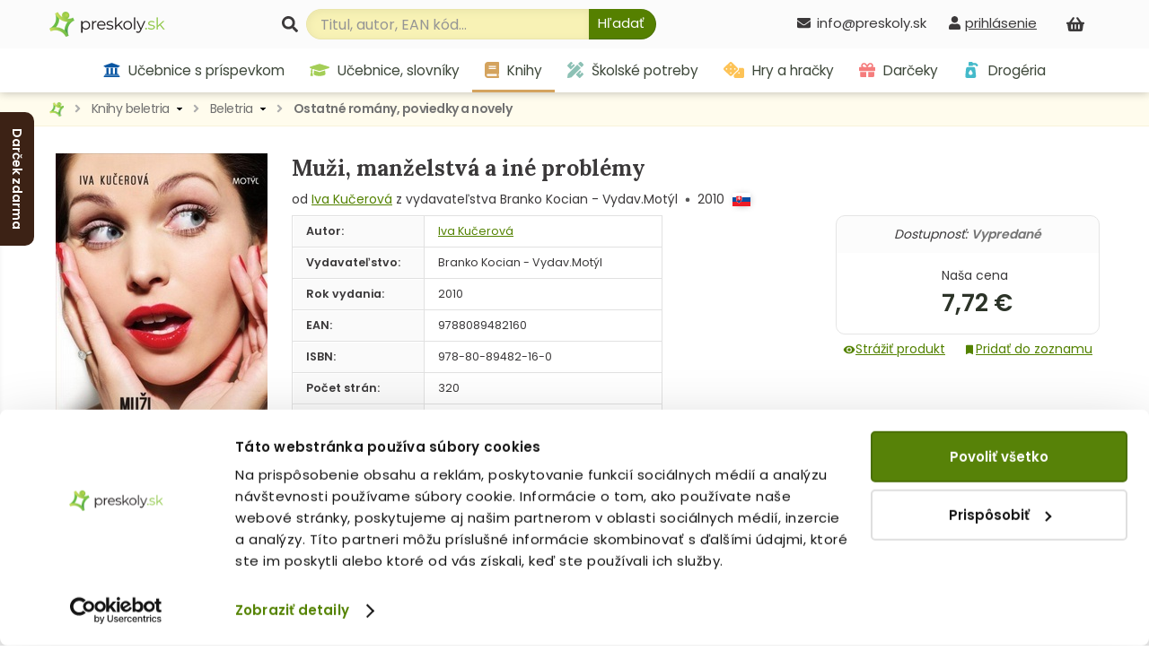

--- FILE ---
content_type: text/html; charset=utf-8
request_url: https://www.preskoly.sk/p/80314-muzi-manzelstva-a-ine-problemy/
body_size: 22262
content:
<!DOCTYPE html>
<html lang="sk">
	<head>
		<!-- Google Tag Manager - MB -->
		<script>(function(w,d,s,l,i){w[l]=w[l]||[];w[l].push({'gtm.start':
		new Date().getTime(),event:'gtm.js'});var f=d.getElementsByTagName(s)[0],
		j=d.createElement(s),dl=l!='dataLayer'?'&l='+l:'';j.async=true;j.src=
		'https://sgtm.preskoly.sk/preskolytm.js?id='+i+dl;f.parentNode.insertBefore(j,f);
		})(window,document,'script','dataLayer','GTM-T683R85');</script>
		<!-- End Google Tag Manager -->
		<script>
			window.dataLayer = window.dataLayer || [];
			window.dataLayer.push({ page: null });
			window.dataLayer.push({
				event: 'data_ready',
				user_data: {					
				},
				page: {
					page_type: 'homepage',
					page_language: 'SK',
					page_country: 'SK'
				},
			});
						
			function gtag() { dataLayer.push(arguments); }
			gtag('js', new Date());
		</script>
		<!-- Ecomail starts -->
		<script type="text/javascript">
			;(function(p,l,o,w,i,n,g){if(!p[i]){p.GlobalSnowplowNamespace=p.GlobalSnowplowNamespace||[];p.GlobalSnowplowNamespace.push(i);p[i]=function(){(p[i].q=p[i].q||[]).push(arguments)};p[i].q=p[i].q||[];n=l.createElement(o);g=l.getElementsByTagName(o)[0];n.async=1;n.src=w;g.parentNode.insertBefore(n,g)}}(window,document,"script","//d70shl7vidtft.cloudfront.net/ecmtr-2.4.2.js","ecotrack"));
			window.ecotrack('newTracker', 'cf', 'd2dpiwfhf3tz0r.cloudfront.net', { 
				/* Initialise a tracker */  
				appId: 'preskoly'
			});
			window.ecotrack('setUserIdFromLocation', 'ecmid');
			window.ecotrack('trackPageView');
		</script>
		<!-- Ecomail stops -->
		<link rel="dns-prefetch preconnect" href="https://cdn.luigisbox.tech">
		<link rel="preconnect" href="https://api.luigisbox.tech">
		<script async data-luigisbox-tracker-id="13232-14980" src="/javascript/preskoly.js"></script>
		<title>Muži, manželstvá a iné problémy (Iva Kučerová) - kniha | preskoly.sk</title>
		<meta http-equiv="Content-Type" content="text/html; charset=utf-8" />
		<meta name="viewport" content="width=device-width, initial-scale=1.0" />
		<meta name="facebook-domain-verification" content="tmbq3s4egiz3ls06e13oqlhvm91irp" />
		<meta name="google-site-verification" content="AJY5r490hTrQnjILf0VXyU_R4ZaOVWVnmfL6lwMj6uI" />
		<meta name="google-site-verification" content="MB5JO3QAyujNo-OQSn3bmzR8nfu7CdL3jOwWXxo7YNE" />
		<meta name="google-site-verification" content="7cbk8Ns-zOlJfEHWMpWAc2XjxPn4ZIrBuZS3J8Bwym4" />
		<meta name="author" content="Preskoly.sk" />
		<meta name="keywords" lang="sk" content="kniha, knihy, kníhkupectvo, knihkupectvo, Muži, manželstvá a iné problémy, Iva Kučerová, 9788089482160, preskoly.sk" />
		<meta name="description" content="Kniha Muži, manželstvá a iné problémy (Iva Kučerová) – rýchle dodanie knižky a nízku cenu so zľavou nájdete na preskoly.sk. Neváhajte a inšpirujte sa množstvom kníh v najobľúbenejšom internetovom kníhkupectve na Slovensku." />
		<meta name="robots" content="index, follow" />
		<meta property="fb:app_id" content="117428341676233" />
		<meta property="og:description" content="Je muž, ktorému chcete povedať svoje „áno“, naozaj ten pravý?A stačí vôbec láska na to, aby sme boli v manželstve šťastné?Klára má za sebou... (Bežná cena knihy 9,90 €, iba na PreSkoly.sk zľava 22%)" />
		<meta property="og:site_name" content="Preskoly.sk"/>
		<meta property="og:title" content="Muži, manželstvá a iné problémy (Iva Kučerová)" />
		<meta property="og:url" content="https://www.preskoly.sk/p/80314-muzi-manzelstva-a-ine-problemy/" />
		<meta property="og:image" content="https://www.preskoly.sk/upload/stuff/resized/65236_250-0.jpg" />
		<script type="application/ld+json">{"@context":"https:\/\/schema.org","@id":"#record","@type":"Book","name":"Mu\u017ei, man\u017eelstv\u00e1 a in\u00e9 probl\u00e9my","description":"Je mu\u017e, ktor\u00e9mu chcete poveda\u0165 svoje \u201e\u00e1no\u201c, naozaj ten prav\u00fd?A sta\u010d\u00ed v\u00f4bec l\u00e1ska na to, aby sme boli v man\u017eelstve \u0161\u0165astn\u00e9?Kl\u00e1ra m\u00e1 za sebou z\u00e1snuby a pred sebou istotu l\u00e1sky v man\u017eelskom pr\u00edstave.Jej dni nap\u013a\u0148a sn\u00edvanie o dokonalej svadbe a...","url":"https:\/\/www.preskoly.sk\/p\/80314-muzi-manzelstva-a-ine-problemy\/","image":"https:\/\/www.preskoly.sk\/upload\/stuff\/resized\/65236_600-600.jpg","thumbnailUrl":"https:\/\/www.preskoly.sk\/upload\/stuff\/resized\/65236_78-100-true.jpg","additionalType":"Product","bookFormat":"http:\/\/schema.org\/Hardcover","isbn":"978-80-89482-16-0","numberOfPages":320,"publisher":{"@type":"Organization","name":"Branko Kocian - Vydav.Mot\u00fdl"},"author":[{"@type":"Person","name":"Iva Ku\u010derov\u00e1"}],"copyrightYear":2010,"offers":{"@type":"Offer","availability":"https:\/\/schema.org\/SoldOut","price":"7.72","priceCurrency":"EUR","itemCondition":"https:\/\/schema.org\/NewCondition","offeredBy":{"@type":"Organization","url":"https:\/\/www.preskoly.sk","name":"preskoly.sk","image":"https:\/\/www.preskoly.sk\/img\/design\/logo0000.png","logo":"https:\/\/www.preskoly.sk\/img\/design\/logo0000.png","email":"info(at)preskoly.sk","taxID":"1020183142","vatID":"SK1020183142","address":{"@type":"PostalAddress","addressLocality":"Bratislava, Slovakia","postalCode":"83104","streetAddress":"Vajnorsk\u00e1 136\/A"},"contactPoint":[{"@type":"ContactPoint","telephone":"+421-2-446-337-62","contactType":"customer service","areaServed":"SK"},{"@type":"ContactPoint","telephone":"+421-948-065-650","contactType":"customer service","areaServed":"SK"}]}}}</script>
		<meta property="og:type" content="book" />
			<link rel="stylesheet" type="text/css" href="/javascript/jquery/jquery.jcarousel.skin.css?v=1554288748" />		<link rel="dns-prefetch" href="https://fonts.googleapis.com">
		<link rel="preconnect" href="https://fonts.gstatic.com" crossorigin="anonymous">
		<script>
			WebFontConfig = {
				google: {
					families: ['Lora:400,700', 'Poppins:400,600&display=swap']
				}
			};

			(function(d) {
				var wf = d.createElement('script'), s = d.scripts[0];
				wf.src = '/js/webfontloader.js';
				wf.async = true;
				s.parentNode.insertBefore(wf, s);
			})(document);
		</script>
		<link rel="stylesheet" type="text/css" href="/css_index.css?v=1759998184" />		<link rel="stylesheet" type="text/css" href="/javascript/jquery/css/all.css?v=1585428914" />
		<link rel="shortcut icon" href="/favicon.ico" type="image/x-icon" />
		<link rel="apple-touch-icon" sizes="180x180" href="/apple-touch-icon.png">
		<link rel="icon" type="image/png" sizes="32x32" href="/favicon-32x32.png">
		<link rel="icon" type="image/png" sizes="16x16" href="/favicon-16x16.png">
		<link rel="manifest" href="/site.webmanifest">
		<script type="text/javascript" src="/javascript/funkcie.js?v=1727096268"></script>
		<script type="text/javascript" src="/javascript/jquery/jquery-1.4.2.pack.js"></script>
		<script type="text/javascript" src="/javascript/jquery/ui.core.min.js"></script>
		<script type="text/javascript" src="/javascript/jquery/fancybox/jquery.fancybox-1.3.1.pack.js?v=1585485167"></script>
		<script type="text/javascript">
			var ajax_cat_parents = [1483, 2179, 2188];
			var ajax_cat_id = 2188;
			/* <![CDATA[ */
			var absolutCesta = '/';
			$(function() {
				$('#img a, .produkt-nahlad a.gal, .a_fancy').fancybox({'type':'image', 'transitionIn':'none', 'transitionOut':'none', 'titlePosition':'inside'});
			});
			/* ]]> */
		</script>		<link rel="stylesheet" type="text/css" href="/css_responsive.css?v=1763463918" />
				<script type="application/ld+json">{"@context":"http:\/\/schema.org","@type":"BreadcrumbList","itemListElement":[{"@type":"ListItem","position":1,"item":{"@id":"https:\/\/www.preskoly.sk","name":"PreSkoly.sk - internetov\u00e9 kn\u00edhkupectvo"}},{"@type":"ListItem","position":2,"item":{"@id":"https:\/\/www.preskoly.sk\/k\/knihy-beletria\/","name":"Knihy beletria"}},{"@type":"ListItem","position":3,"item":{"@id":"https:\/\/www.preskoly.sk\/k\/knihy-beletria\/beletria\/","name":"Beletria"}},{"@type":"ListItem","position":4,"item":{"@id":"https:\/\/www.preskoly.sk\/k\/knihy-beletria\/beletria\/ostatne-romany-poviedky-a-novely\/","name":"Ostatn\u00e9 rom\u00e1ny, poviedky a novely"}},{"@type":"ListItem","position":5,"item":{"@id":"https:\/\/www.preskoly.sk\/p\/80314-muzi-manzelstva-a-ine-problemy\/","name":"Mu\u017ei, man\u017eelstv\u00e1 a in\u00e9 probl\u00e9my"}}]}</script>
<link rel="canonical" href="https://www.preskoly.sk/p/80314-muzi-manzelstva-a-ine-problemy/" />
		<script type="text/javascript">
		if (typeof gtag === "function") {
			gtag();
		}
		</script>
			<link rel="stylesheet" type="text/css" href="/javascript/perfect-scrollbar/css/perfect-scrollbar.css?v=1584560289" />
		<link rel="dns-prefetch" href="//live.luigisbox.com">
		<script src="https://cdn.luigisbox.tech/autocomplete.js" defer data-cookieconsent="ignore"></script>
	</head>
	<body class="" id="departm_1483">			<div class="banner-left-slider bls_first">
				<div class="banner-content">
					<a href="https://www.preskoly.sk/k/drogeria/pracie-prostriedky/perfure/" title="Darček zdarma"><img src="/upload/bannery/1173.jpg" width="250" height="400" alt="Darček zdarma" loading="lazy" decoding="async" /></a>				</div>
				<div class="banner-tab"  style="background-color: #3c2215">Darček zdarma</div>
			</div>		<!-- Google Tag Manager (noscript) - MB -->
		<noscript><iframe src="https://sgtm.preskoly.sk/ns.html?id=GTM-T683R85" height="0" width="0" style="display:none;visibility:hidden"></iframe></noscript>
		<!-- End Google Tag Manager (noscript) -->
		<div id="helpbox"></div>
		<div id="topbar">
			<div class="bgshadow">
				<div class="wrapper">
					<a href="/" title="Späť na úvodnú stránku" id="logo"><img src="/img/preskoly-logo.png" alt="preskoly.sk" width="129" height="28" />					</a>
										<div id="vyhladavanie">
						<form action="/vyhladavanie/" method="get" id="searchForm" onsubmit="$('input#searchBox').focus();">
							<label for="searchBox"><svg aria-hidden="true" focusable="false" role="img" xmlns="http://www.w3.org/2000/svg" viewBox="0 0 512 512"><path fill="currentColor" d="M505 442.7L405.3 343c-4.5-4.5-10.6-7-17-7H372c27.6-35.3 44-79.7 44-128C416 93.1 322.9 0 208 0S0 93.1 0 208s93.1 208 208 208c48.3 0 92.7-16.4 128-44v16.3c0 6.4 2.5 12.5 7 17l99.7 99.7c9.4 9.4 24.6 9.4 33.9 0l28.3-28.3c9.4-9.4 9.4-24.6.1-34zM208 336c-70.7 0-128-57.2-128-128 0-70.7 57.2-128 128-128 70.7 0 128 57.2 128 128 0 70.7-57.2 128-128 128z"/></svg></label> 							<input type="text" id="searchBox" class="textbox" name="search" value="" placeholder="Titul, autor, EAN kód..." />
							<script type="text/javascript">
								$('input#searchBox').attr('autocomplete','off');
							</script>
							<button class="button" onclick="$('#searchForm').submit()" aria-label="Hľadať"><svg aria-hidden="true" focusable="false" role="img" xmlns="http://www.w3.org/2000/svg" viewBox="0 0 512 512"><path fill="currentColor" d="M505 442.7L405.3 343c-4.5-4.5-10.6-7-17-7H372c27.6-35.3 44-79.7 44-128C416 93.1 322.9 0 208 0S0 93.1 0 208s93.1 208 208 208c48.3 0 92.7-16.4 128-44v16.3c0 6.4 2.5 12.5 7 17l99.7 99.7c9.4 9.4 24.6 9.4 33.9 0l28.3-28.3c9.4-9.4 9.4-24.6.1-34zM208 336c-70.7 0-128-57.2-128-128 0-70.7 57.2-128 128-128 70.7 0 128 57.2 128 128 0 70.7-57.2 128-128 128z"/></svg><span>Hľadať</span></button>
							<input type="submit" class="button" value="&nbsp;" style="display: none"/>
						</form>						<style type="text/css">
							.luigi-ac-highlight { background: rgb(223,241,174) !important; }
							.luigi-ac-active, .luigi-ac-item:hover, .luigi-ac-item:focus { background-color: #f5f7ee !important; }
							.luigi-ac-button { color: #596753 !important; background-color: #daeaa9 !important; }
							.luigi-ac-button:hover { background-color: #9fcd51 !important; }
						</style>
						<script src="/javascript/autocomplete/autocomplete.js?v=1693996341"></script>
						<script type="text/javascript">
							$(function() {
								LBInitAutocomplete();
							});
						</script>
					</div>
					<div id="nakupny-kosik-info">
						<a class="ain" rel="nofollow" href="/nakupny-kosik/" title="Nákupný košík"><svg aria-hidden="true" focusable="false" role="img" xmlns="http://www.w3.org/2000/svg" viewBox="0 0 576 512"><path fill="currentColor" d="M576 216v16c0 13.255-10.745 24-24 24h-8l-26.113 182.788C514.509 462.435 494.257 480 470.37 480H105.63c-23.887 0-44.139-17.565-47.518-41.212L32 256h-8c-13.255 0-24-10.745-24-24v-16c0-13.255 10.745-24 24-24h67.341l106.78-146.821c10.395-14.292 30.407-17.453 44.701-7.058 14.293 10.395 17.453 30.408 7.058 44.701L170.477 192h235.046L326.12 82.821c-10.395-14.292-7.234-34.306 7.059-44.701 14.291-10.395 34.306-7.235 44.701 7.058L484.659 192H552c13.255 0 24 10.745 24 24zM312 392V280c0-13.255-10.745-24-24-24s-24 10.745-24 24v112c0 13.255 10.745 24 24 24s24-10.745 24-24zm112 0V280c0-13.255-10.745-24-24-24s-24 10.745-24 24v112c0 13.255 10.745 24 24 24s24-10.745 24-24zm-224 0V280c0-13.255-10.745-24-24-24s-24 10.745-24 24v112c0 13.255 10.745 24 24 24s24-10.745 24-24z"/></svg><span id="kosik-pocet"></span></a>
						<div id="kosikVysuvaci" class="empty">
	<div id="kosikVysuvaciObsah">		<p class="hlaska info" id="msg1">			<span class="ico_info">&nbsp;</span>Nákupný košík je prázdny.		</p>	</div>
	<div class="dzdarma">
		<svg aria-hidden="true" focusable="false" role="img" xmlns="http://www.w3.org/2000/svg" viewBox="0 0 640 512"><path fill="currentColor" d="M624 352h-16V243.9c0-12.7-5.1-24.9-14.1-33.9L494 110.1c-9-9-21.2-14.1-33.9-14.1H416V48c0-26.5-21.5-48-48-48H48C21.5 0 0 21.5 0 48v320c0 26.5 21.5 48 48 48h16c0 53 43 96 96 96s96-43 96-96h128c0 53 43 96 96 96s96-43 96-96h48c8.8 0 16-7.2 16-16v-32c0-8.8-7.2-16-16-16zM160 464c-26.5 0-48-21.5-48-48s21.5-48 48-48 48 21.5 48 48-21.5 48-48 48zm320 0c-26.5 0-48-21.5-48-48s21.5-48 48-48 48 21.5 48 48-21.5 48-48 48zm80-208H416V144h44.1l99.9 99.9V256z"/></svg>Nakúpte za <strong>49,00 €</strong> a máte <strong class="red">dopravu ZDARMA</strong>	</div>
</div>					</div>
					<div id="prihlasenie-wrap">
						<div class="links">								<a rel="nofollow" id="a_link_login" onclick="return open_login();" href="#" aria-label="prihlásenie"><svg aria-hidden="true" focusable="false" role="img" xmlns="http://www.w3.org/2000/svg" viewBox="0 0 448 512"><path fill="currentColor" d="M224 256c70.7 0 128-57.3 128-128S294.7 0 224 0 96 57.3 96 128s57.3 128 128 128zm89.6 32h-16.7c-22.2 10.2-46.9 16-72.9 16s-50.6-5.8-72.9-16h-16.7C60.2 288 0 348.2 0 422.4V464c0 26.5 21.5 48 48 48h352c26.5 0 48-21.5 48-48v-41.6c0-74.2-60.2-134.4-134.4-134.4z"/></svg><span>prihlásenie</span></a>						</div>
						<div id="prihlasenie">
							<a href="#" id="prihlasenie_zavriet" onclick="return open_login();"  title="Zatvoriť"></a>
								<span class="heading">Prihlásenie</span><p class="hlaska error" style="display: none" id="ajax_login_error"></p>
<div id="g_id_onload" data-client_id="268242434810-kdblt18166srv3gun61ivgmj2q7c6vrl.apps.googleusercontent.com"
	 data-context="signin" data-ux_mode="popup" data-callback="__google_login"
	 data-auto_prompt="false"
	 data-auto_select="false" data-itp_support="true">
</div>
<form action="" method="post">
	<input type="text" class="textbox" name="tbAll4ShopLogin" maxlength="255" size="15" id="tbLoginForm" placeholder="e-mail alebo prihlasovacie meno" value="" />
	<input type="password" class="textbox pass" name="tbAll4ShopHeslo" maxlength="30" size="15" id="tbAll4ShopHeslo" placeholder="heslo" />
	<input type="submit" name="btnPrihlasit" class="button" value="Prihlásiť sa" />
</form>
<a rel="nofollow"  href="/zabudol-som-heslo/">Zabudli ste heslo?</a>
<div class="social-logins">
	<div class="g_id_signin" data-type="standard" data-shape="rectangular" data-theme="outline" data-text="signin_with" data-size="medium" data-width="250" data-locale="sk"></div>
</div>
<br />
<span class="heading">Ešte nemáte účet?</span>
<a rel="nofollow"  href="/registracia/">Zaregistrujte sa.</a> Registráciou získate: <br /><br />
<svg aria-hidden="true" focusable="false" role="img" xmlns="http://www.w3.org/2000/svg" viewBox="0 0 512 512"><path fill="currentColor" d="M173.898 439.404l-166.4-166.4c-9.997-9.997-9.997-26.206 0-36.204l36.203-36.204c9.997-9.998 26.207-9.998 36.204 0L192 312.69 432.095 72.596c9.997-9.997 26.207-9.997 36.204 0l36.203 36.204c9.997 9.997 9.997 26.206 0 36.204l-294.4 294.401c-9.998 9.997-26.207 9.997-36.204-.001z"/></svg>&nbsp; nákup bez nutnosti vypĺňania údajov<br />
<svg aria-hidden="true" focusable="false" role="img" xmlns="http://www.w3.org/2000/svg" viewBox="0 0 512 512"><path fill="currentColor" d="M173.898 439.404l-166.4-166.4c-9.997-9.997-9.997-26.206 0-36.204l36.203-36.204c9.997-9.998 26.207-9.998 36.204 0L192 312.69 432.095 72.596c9.997-9.997 26.207-9.997 36.204 0l36.203 36.204c9.997 9.997 9.997 26.206 0 36.204l-294.4 294.401c-9.998 9.997-26.207 9.997-36.204-.001z"/></svg>&nbsp; prehľad o stave objednávok<br />
<svg aria-hidden="true" focusable="false" role="img" xmlns="http://www.w3.org/2000/svg" viewBox="0 0 512 512"><path fill="currentColor" d="M173.898 439.404l-166.4-166.4c-9.997-9.997-9.997-26.206 0-36.204l36.203-36.204c9.997-9.998 26.207-9.998 36.204 0L192 312.69 432.095 72.596c9.997-9.997 26.207-9.997 36.204 0l36.203 36.204c9.997 9.997 9.997 26.206 0 36.204l-294.4 294.401c-9.998 9.997-26.207 9.997-36.204-.001z"/></svg>&nbsp; <a rel="nofollow" href="/nakupujte-u-nas/vernostny-program/">vernostný program</a><br /><br />
<a rel="nofollow"  href="/registracia/" class="button">Registrácia</a>
						</div>
					</div>
										<div id="telefon-info">
						<div class="cislo"><svg aria-hidden="true" focusable="false" role="img" xmlns="http://www.w3.org/2000/svg" viewBox="0 0 512 512"><path fill="currentColor" d="M502.3 190.8c3.9-3.1 9.7-.2 9.7 4.7V400c0 26.5-21.5 48-48 48H48c-26.5 0-48-21.5-48-48V195.6c0-5 5.7-7.8 9.7-4.7 22.4 17.4 52.1 39.5 154.1 113.6 21.1 15.4 56.7 47.8 92.2 47.6 35.7.3 72-32.8 92.3-47.6 102-74.1 131.6-96.3 154-113.7zM256 320c23.2.4 56.6-29.2 73.4-41.4 132.7-96.3 142.8-104.7 173.4-128.7 5.8-4.5 9.2-11.5 9.2-18.9v-19c0-26.5-21.5-48-48-48H48C21.5 64 0 85.5 0 112v19c0 7.4 3.4 14.3 9.2 18.9 30.6 23.9 40.7 32.4 173.4 128.7 16.8 12.2 50.2 41.8 73.4 41.4z"/></svg>info@preskoly.sk						</div>
					</div>
					<div class="endfloat"></div>				</div>
			</div>
			<div id="kategorieVsetkyWrapper">					<div class="banner"><a href="https://www.preskoly.sk/k/drogeria/pracie-prostriedky/perfure/" title="Darček zdarma"><img src="/upload/bannery/1174.png" width="73" height="40" alt="Darček zdarma" loading="lazy" decoding="async" /></a><a href="https://www.preskoly.sk/k/knihy-beletria/bestsellery/" title="Bestsellery - TOP 120"><img src="/upload/bannery/376.svg" width="36" height="40" alt="Bestsellery - TOP 120" loading="lazy" decoding="async" /></a></div>				<div class="btnMenu">
					<div class="btn">
						<div class="bar1"></div>
						<div class="bar2"></div>
						<div class="bar3"></div>
					</div><div class="text">Kategórie</div>
				</div>
				<div id="kategorieVsetky"><ul class="hl0"><li><div><a rel="11202" href="/k/ucebnice-s-prispevkom-mssr/"><svg aria-hidden="true" focusable="false" role="img" xmlns="http://www.w3.org/2000/svg" viewBox="0 0 512 512"><path fill="currentColor" d="M496 128v16a8 8 0 0 1-8 8h-24v12c0 6.627-5.373 12-12 12H60c-6.627 0-12-5.373-12-12v-12H24a8 8 0 0 1-8-8v-16a8 8 0 0 1 4.941-7.392l232-88a7.996 7.996 0 0 1 6.118 0l232 88A8 8 0 0 1 496 128zm-24 304H40c-13.255 0-24 10.745-24 24v16a8 8 0 0 0 8 8h464a8 8 0 0 0 8-8v-16c0-13.255-10.745-24-24-24zM96 192v192H60c-6.627 0-12 5.373-12 12v20h416v-20c0-6.627-5.373-12-12-12h-36V192h-64v192h-64V192h-64v192h-64V192H96z"></path></svg> Učebnice s príspevkom MŠSR<span class="more"><span><i class="arrow"></i></span></span></a></div></li><li><div><a rel="337" href="/k/ucebnice-slovniky/"><svg aria-hidden="true" focusable="false" role="img" xmlns="http://www.w3.org/2000/svg" viewBox="0 0 640 512"><path fill="currentColor" d="M622.34 153.2L343.4 67.5c-15.2-4.67-31.6-4.67-46.79 0L17.66 153.2c-23.54 7.23-23.54 38.36 0 45.59l48.63 14.94c-10.67 13.19-17.23 29.28-17.88 46.9C38.78 266.15 32 276.11 32 288c0 10.78 5.68 19.85 13.86 25.65L20.33 428.53C18.11 438.52 25.71 448 35.94 448h56.11c10.24 0 17.84-9.48 15.62-19.47L82.14 313.65C90.32 307.85 96 298.78 96 288c0-11.57-6.47-21.25-15.66-26.87.76-15.02 8.44-28.3 20.69-36.72L296.6 284.5c9.06 2.78 26.44 6.25 46.79 0l278.95-85.7c23.55-7.24 23.55-38.36 0-45.6zM352.79 315.09c-28.53 8.76-52.84 3.92-65.59 0l-145.02-44.55L128 384c0 35.35 85.96 64 192 64s192-28.65 192-64l-14.18-113.47-145.03 44.56z"/></svg> Učebnice, slovníky<span class="more"><span><i class="arrow"></i></span></span></a></div></li><li><div><a rel="1483" href="/k/knihy-beletria/"><svg aria-hidden="true" focusable="false" role="img" xmlns="http://www.w3.org/2000/svg" viewBox="0 0 448 512"><path fill="currentColor" d="M448 360V24c0-13.3-10.7-24-24-24H96C43 0 0 43 0 96v320c0 53 43 96 96 96h328c13.3 0 24-10.7 24-24v-16c0-7.5-3.5-14.3-8.9-18.7-4.2-15.4-4.2-59.3 0-74.7 5.4-4.3 8.9-11.1 8.9-18.6zM128 134c0-3.3 2.7-6 6-6h212c3.3 0 6 2.7 6 6v20c0 3.3-2.7 6-6 6H134c-3.3 0-6-2.7-6-6v-20zm0 64c0-3.3 2.7-6 6-6h212c3.3 0 6 2.7 6 6v20c0 3.3-2.7 6-6 6H134c-3.3 0-6-2.7-6-6v-20zm253.4 250H96c-17.7 0-32-14.3-32-32 0-17.6 14.4-32 32-32h285.4c-1.9 17.1-1.9 46.9 0 64z"/></svg> Knihy beletria<span class="more"><span><i class="arrow"></i></span></span></a></div></li><li><div><a rel="1260" href="/k/cudzojazycna-literatura/"><svg aria-hidden="true" focusable="false" role="img" xmlns="http://www.w3.org/2000/svg" viewBox="0 0 496 512"><path fill="currentColor" d="M336.5 160C322 70.7 287.8 8 248 8s-74 62.7-88.5 152h177zM152 256c0 22.2 1.2 43.5 3.3 64h185.3c2.1-20.5 3.3-41.8 3.3-64s-1.2-43.5-3.3-64H155.3c-2.1 20.5-3.3 41.8-3.3 64zm324.7-96c-28.6-67.9-86.5-120.4-158-141.6 24.4 33.8 41.2 84.7 50 141.6h108zM177.2 18.4C105.8 39.6 47.8 92.1 19.3 160h108c8.7-56.9 25.5-107.8 49.9-141.6zM487.4 192H372.7c2.1 21 3.3 42.5 3.3 64s-1.2 43-3.3 64h114.6c5.5-20.5 8.6-41.8 8.6-64s-3.1-43.5-8.5-64zM120 256c0-21.5 1.2-43 3.3-64H8.6C3.2 212.5 0 233.8 0 256s3.2 43.5 8.6 64h114.6c-2-21-3.2-42.5-3.2-64zm39.5 96c14.5 89.3 48.7 152 88.5 152s74-62.7 88.5-152h-177zm159.3 141.6c71.4-21.2 129.4-73.7 158-141.6h-108c-8.8 56.9-25.6 107.8-50 141.6zM19.3 352c28.6 67.9 86.5 120.4 158 141.6-24.4-33.8-41.2-84.7-50-141.6h-108z"/></svg> Cudzojazyčná literatúra<span class="more"><span><i class="arrow"></i></span></span></a></div></li><li><div><a rel="3781" href="/k/skolske-potreby/"><svg aria-hidden="true" focusable="false" role="img" xmlns="http://www.w3.org/2000/svg" viewBox="0 0 512 512"><path fill="currentColor" d="M109.46 244.04l134.58-134.56-44.12-44.12-61.68 61.68a7.919 7.919 0 0 1-11.21 0l-11.21-11.21c-3.1-3.1-3.1-8.12 0-11.21l61.68-61.68-33.64-33.65C131.47-3.1 111.39-3.1 99 9.29L9.29 99c-12.38 12.39-12.39 32.47 0 44.86l100.17 100.18zm388.47-116.8c18.76-18.76 18.75-49.17 0-67.93l-45.25-45.25c-18.76-18.76-49.18-18.76-67.95 0l-46.02 46.01 113.2 113.2 46.02-46.03zM316.08 82.71l-297 296.96L.32 487.11c-2.53 14.49 10.09 27.11 24.59 24.56l107.45-18.84L429.28 195.9 316.08 82.71zm186.63 285.43l-33.64-33.64-61.68 61.68c-3.1 3.1-8.12 3.1-11.21 0l-11.21-11.21c-3.09-3.1-3.09-8.12 0-11.21l61.68-61.68-44.14-44.14L267.93 402.5l100.21 100.2c12.39 12.39 32.47 12.39 44.86 0l89.71-89.7c12.39-12.39 12.39-32.47 0-44.86z"/></svg> Školské potreby<span class="more"><span><i class="arrow"></i></span></span></a></div></li><li><div><a rel="2373" href="/k/hry-a-hracky/"><svg aria-hidden="true" focusable="false" role="img" xmlns="http://www.w3.org/2000/svg" viewBox="0 0 640 512"><path fill="currentColor" d="M592 192H473.26c12.69 29.59 7.12 65.2-17 89.32L320 417.58V464c0 26.51 21.49 48 48 48h224c26.51 0 48-21.49 48-48V240c0-26.51-21.49-48-48-48zM480 376c-13.25 0-24-10.75-24-24 0-13.26 10.75-24 24-24s24 10.74 24 24c0 13.25-10.75 24-24 24zm-46.37-186.7L258.7 14.37c-19.16-19.16-50.23-19.16-69.39 0L14.37 189.3c-19.16 19.16-19.16 50.23 0 69.39L189.3 433.63c19.16 19.16 50.23 19.16 69.39 0L433.63 258.7c19.16-19.17 19.16-50.24 0-69.4zM96 248c-13.25 0-24-10.75-24-24 0-13.26 10.75-24 24-24s24 10.74 24 24c0 13.25-10.75 24-24 24zm128 128c-13.25 0-24-10.75-24-24 0-13.26 10.75-24 24-24s24 10.74 24 24c0 13.25-10.75 24-24 24zm0-128c-13.25 0-24-10.75-24-24 0-13.26 10.75-24 24-24s24 10.74 24 24c0 13.25-10.75 24-24 24zm0-128c-13.25 0-24-10.75-24-24 0-13.26 10.75-24 24-24s24 10.74 24 24c0 13.25-10.75 24-24 24zm128 128c-13.25 0-24-10.75-24-24 0-13.26 10.75-24 24-24s24 10.74 24 24c0 13.25-10.75 24-24 24z"/></svg> Hry a hračky<span class="more"><span><i class="arrow"></i></span></span></a></div></li><li><div><a rel="7792" href="/k/darceky/"><svg aria-hidden="true" focusable="false" role="img" xmlns="http://www.w3.org/2000/svg" viewBox="0 0 512 512"><path fill="currentColor" d="M32 448c0 17.7 14.3 32 32 32h160V320H32v128zm256 32h160c17.7 0 32-14.3 32-32V320H288v160zm192-320h-42.1c6.2-12.1 10.1-25.5 10.1-40 0-48.5-39.5-88-88-88-41.6 0-68.5 21.3-103 68.3-34.5-47-61.4-68.3-103-68.3-48.5 0-88 39.5-88 88 0 14.5 3.8 27.9 10.1 40H32c-17.7 0-32 14.3-32 32v80c0 8.8 7.2 16 16 16h480c8.8 0 16-7.2 16-16v-80c0-17.7-14.3-32-32-32zm-326.1 0c-22.1 0-40-17.9-40-40s17.9-40 40-40c19.9 0 34.6 3.3 86.1 80h-86.1zm206.1 0h-86.1c51.4-76.5 65.7-80 86.1-80 22.1 0 40 17.9 40 40s-17.9 40-40 40z"/></svg> Darčeky<span class="more"><span><i class="arrow"></i></span></span></a></div></li><li><div><a rel="10786" href="/k/drogeria/"><svg aria-hidden="true" focusable="false" role="img" xmlns="http://www.w3.org/2000/svg" viewBox="0 0 384 512"><path fill="currentColor" d="M235.63,160H84.37a64,64,0,0,0-63.74,58.21L.27,442.21A64,64,0,0,0,64,512H256a64,64,0,0,0,63.74-69.79l-20.36-224A64,64,0,0,0,235.63,160ZM160,416c-33.12,0-60-26.33-60-58.75,0-25,35.7-75.47,52-97.27A10,10,0,0,1,168,260c16.33,21.8,52,72.27,52,97.27C220,389.67,193.12,416,160,416ZM379.31,94.06,336,50.74A64,64,0,0,0,290.75,32H224A32,32,0,0,0,192,0H128A32,32,0,0,0,96,32v96H224V96h66.75l43.31,43.31a16,16,0,0,0,22.63,0l22.62-22.62A16,16,0,0,0,379.31,94.06Z"></path></svg> Drogéria<span class="more"><span><i class="arrow"></i></span></span></a></div></li></ul></div>			</div>
			<div id="hlavneHategorie">
				<ul><li class="lic11202 first"><a  rel="11202" href="/k/ucebnice-s-prispevkom-mssr/"><svg aria-hidden="true" focusable="false" role="img" xmlns="http://www.w3.org/2000/svg" viewBox="0 0 512 512"><path fill="currentColor" d="M496 128v16a8 8 0 0 1-8 8h-24v12c0 6.627-5.373 12-12 12H60c-6.627 0-12-5.373-12-12v-12H24a8 8 0 0 1-8-8v-16a8 8 0 0 1 4.941-7.392l232-88a7.996 7.996 0 0 1 6.118 0l232 88A8 8 0 0 1 496 128zm-24 304H40c-13.255 0-24 10.745-24 24v16a8 8 0 0 0 8 8h464a8 8 0 0 0 8-8v-16c0-13.255-10.745-24-24-24zM96 192v192H60c-6.627 0-12 5.373-12 12v20h416v-20c0-6.627-5.373-12-12-12h-36V192h-64v192h-64V192h-64v192h-64V192H96z"></path></svg> Učebnice s príspevkom</a></li><li class="lic337"><a  rel="337" href="/k/ucebnice-slovniky/"><svg aria-hidden="true" focusable="false" role="img" xmlns="http://www.w3.org/2000/svg" viewBox="0 0 640 512"><path fill="currentColor" d="M622.34 153.2L343.4 67.5c-15.2-4.67-31.6-4.67-46.79 0L17.66 153.2c-23.54 7.23-23.54 38.36 0 45.59l48.63 14.94c-10.67 13.19-17.23 29.28-17.88 46.9C38.78 266.15 32 276.11 32 288c0 10.78 5.68 19.85 13.86 25.65L20.33 428.53C18.11 438.52 25.71 448 35.94 448h56.11c10.24 0 17.84-9.48 15.62-19.47L82.14 313.65C90.32 307.85 96 298.78 96 288c0-11.57-6.47-21.25-15.66-26.87.76-15.02 8.44-28.3 20.69-36.72L296.6 284.5c9.06 2.78 26.44 6.25 46.79 0l278.95-85.7c23.55-7.24 23.55-38.36 0-45.6zM352.79 315.09c-28.53 8.76-52.84 3.92-65.59 0l-145.02-44.55L128 384c0 35.35 85.96 64 192 64s192-28.65 192-64l-14.18-113.47-145.03 44.56z"/></svg> Učebnice, slovníky</a></li><li class="lic1483 active"><a  class="active"  id="active" rel="1483" href="/k/knihy-beletria/"><svg aria-hidden="true" focusable="false" role="img" xmlns="http://www.w3.org/2000/svg" viewBox="0 0 448 512"><path fill="currentColor" d="M448 360V24c0-13.3-10.7-24-24-24H96C43 0 0 43 0 96v320c0 53 43 96 96 96h328c13.3 0 24-10.7 24-24v-16c0-7.5-3.5-14.3-8.9-18.7-4.2-15.4-4.2-59.3 0-74.7 5.4-4.3 8.9-11.1 8.9-18.6zM128 134c0-3.3 2.7-6 6-6h212c3.3 0 6 2.7 6 6v20c0 3.3-2.7 6-6 6H134c-3.3 0-6-2.7-6-6v-20zm0 64c0-3.3 2.7-6 6-6h212c3.3 0 6 2.7 6 6v20c0 3.3-2.7 6-6 6H134c-3.3 0-6-2.7-6-6v-20zm253.4 250H96c-17.7 0-32-14.3-32-32 0-17.6 14.4-32 32-32h285.4c-1.9 17.1-1.9 46.9 0 64z"/></svg> Knihy</a></li></li><li class="lic3781"><a  rel="3781" href="/k/skolske-potreby/"><svg aria-hidden="true" focusable="false" role="img" xmlns="http://www.w3.org/2000/svg" viewBox="0 0 512 512"><path fill="currentColor" d="M109.46 244.04l134.58-134.56-44.12-44.12-61.68 61.68a7.919 7.919 0 0 1-11.21 0l-11.21-11.21c-3.1-3.1-3.1-8.12 0-11.21l61.68-61.68-33.64-33.65C131.47-3.1 111.39-3.1 99 9.29L9.29 99c-12.38 12.39-12.39 32.47 0 44.86l100.17 100.18zm388.47-116.8c18.76-18.76 18.75-49.17 0-67.93l-45.25-45.25c-18.76-18.76-49.18-18.76-67.95 0l-46.02 46.01 113.2 113.2 46.02-46.03zM316.08 82.71l-297 296.96L.32 487.11c-2.53 14.49 10.09 27.11 24.59 24.56l107.45-18.84L429.28 195.9 316.08 82.71zm186.63 285.43l-33.64-33.64-61.68 61.68c-3.1 3.1-8.12 3.1-11.21 0l-11.21-11.21c-3.09-3.1-3.09-8.12 0-11.21l61.68-61.68-44.14-44.14L267.93 402.5l100.21 100.2c12.39 12.39 32.47 12.39 44.86 0l89.71-89.7c12.39-12.39 12.39-32.47 0-44.86z"/></svg> Školské potreby</a></li><li class="lic2373"><a  rel="2373" href="/k/hry-a-hracky/"><svg aria-hidden="true" focusable="false" role="img" xmlns="http://www.w3.org/2000/svg" viewBox="0 0 640 512"><path fill="currentColor" d="M592 192H473.26c12.69 29.59 7.12 65.2-17 89.32L320 417.58V464c0 26.51 21.49 48 48 48h224c26.51 0 48-21.49 48-48V240c0-26.51-21.49-48-48-48zM480 376c-13.25 0-24-10.75-24-24 0-13.26 10.75-24 24-24s24 10.74 24 24c0 13.25-10.75 24-24 24zm-46.37-186.7L258.7 14.37c-19.16-19.16-50.23-19.16-69.39 0L14.37 189.3c-19.16 19.16-19.16 50.23 0 69.39L189.3 433.63c19.16 19.16 50.23 19.16 69.39 0L433.63 258.7c19.16-19.17 19.16-50.24 0-69.4zM96 248c-13.25 0-24-10.75-24-24 0-13.26 10.75-24 24-24s24 10.74 24 24c0 13.25-10.75 24-24 24zm128 128c-13.25 0-24-10.75-24-24 0-13.26 10.75-24 24-24s24 10.74 24 24c0 13.25-10.75 24-24 24zm0-128c-13.25 0-24-10.75-24-24 0-13.26 10.75-24 24-24s24 10.74 24 24c0 13.25-10.75 24-24 24zm0-128c-13.25 0-24-10.75-24-24 0-13.26 10.75-24 24-24s24 10.74 24 24c0 13.25-10.75 24-24 24zm128 128c-13.25 0-24-10.75-24-24 0-13.26 10.75-24 24-24s24 10.74 24 24c0 13.25-10.75 24-24 24z"/></svg> Hry a hračky</a></li><li class="lic7792"><a  rel="7792" href="/k/darceky/"><svg aria-hidden="true" focusable="false" role="img" xmlns="http://www.w3.org/2000/svg" viewBox="0 0 512 512"><path fill="currentColor" d="M32 448c0 17.7 14.3 32 32 32h160V320H32v128zm256 32h160c17.7 0 32-14.3 32-32V320H288v160zm192-320h-42.1c6.2-12.1 10.1-25.5 10.1-40 0-48.5-39.5-88-88-88-41.6 0-68.5 21.3-103 68.3-34.5-47-61.4-68.3-103-68.3-48.5 0-88 39.5-88 88 0 14.5 3.8 27.9 10.1 40H32c-17.7 0-32 14.3-32 32v80c0 8.8 7.2 16 16 16h480c8.8 0 16-7.2 16-16v-80c0-17.7-14.3-32-32-32zm-326.1 0c-22.1 0-40-17.9-40-40s17.9-40 40-40c19.9 0 34.6 3.3 86.1 80h-86.1zm206.1 0h-86.1c51.4-76.5 65.7-80 86.1-80 22.1 0 40 17.9 40 40s-17.9 40-40 40z"/></svg> Darčeky</a></li><li class="lic10786"><a  rel="10786" href="/k/drogeria/"><svg aria-hidden="true" focusable="false" role="img" xmlns="http://www.w3.org/2000/svg" viewBox="0 0 384 512"><path fill="currentColor" d="M235.63,160H84.37a64,64,0,0,0-63.74,58.21L.27,442.21A64,64,0,0,0,64,512H256a64,64,0,0,0,63.74-69.79l-20.36-224A64,64,0,0,0,235.63,160ZM160,416c-33.12,0-60-26.33-60-58.75,0-25,35.7-75.47,52-97.27A10,10,0,0,1,168,260c16.33,21.8,52,72.27,52,97.27C220,389.67,193.12,416,160,416ZM379.31,94.06,336,50.74A64,64,0,0,0,290.75,32H224A32,32,0,0,0,192,0H128A32,32,0,0,0,96,32v96H224V96h66.75l43.31,43.31a16,16,0,0,0,22.63,0l22.62-22.62A16,16,0,0,0,379.31,94.06Z"></path></svg> Drogéria</a></li></li>				</ul>
			</div>
		</div>	<div class="hierarchia">
		<div class="wrapper"><a href="/" title="preskoly.sk - internetové kníhkupectvo" class="home" rel="0">&nbsp;</a> 
<svg aria-hidden="true" focusable="false" role="img" xmlns="http://www.w3.org/2000/svg" viewBox="0 0 256 512"><path fill="currentColor" d="M224.3 273l-136 136c-9.4 9.4-24.6 9.4-33.9 0l-22.6-22.6c-9.4-9.4-9.4-24.6 0-33.9l96.4-96.4-96.4-96.4c-9.4-9.4-9.4-24.6 0-33.9L54.3 103c9.4-9.4 24.6-9.4 33.9 0l136 136c9.5 9.4 9.5 24.6.1 34z"/></svg> <a class="haschild " href="/k/knihy-beletria/" rel="1483">Knihy beletria</a> 
<svg aria-hidden="true" focusable="false" role="img" xmlns="http://www.w3.org/2000/svg" viewBox="0 0 256 512"><path fill="currentColor" d="M224.3 273l-136 136c-9.4 9.4-24.6 9.4-33.9 0l-22.6-22.6c-9.4-9.4-9.4-24.6 0-33.9l96.4-96.4-96.4-96.4c-9.4-9.4-9.4-24.6 0-33.9L54.3 103c9.4-9.4 24.6-9.4 33.9 0l136 136c9.5 9.4 9.5 24.6.1 34z"/></svg> <a class="haschild " href="/k/knihy-beletria/beletria/" rel="2179">Beletria</a> 
<svg aria-hidden="true" focusable="false" role="img" xmlns="http://www.w3.org/2000/svg" viewBox="0 0 256 512"><path fill="currentColor" d="M224.3 273l-136 136c-9.4 9.4-24.6 9.4-33.9 0l-22.6-22.6c-9.4-9.4-9.4-24.6 0-33.9l96.4-96.4-96.4-96.4c-9.4-9.4-9.4-24.6 0-33.9L54.3 103c9.4-9.4 24.6-9.4 33.9 0l136 136c9.5 9.4 9.5 24.6.1 34z"/></svg> <a class="aktivna " href="/k/knihy-beletria/beletria/ostatne-romany-poviedky-a-novely/" rel="2188">Ostatné romány, poviedky a novely</a> 
		</div>
	</div>		<div id="obal">
						<div id="main" class="no_left">
				<div class="produkt-nahlad">
	<h1 id="mobile-h1">Muži, manželstvá a iné problémy</h1><div id="mobile-text">od <a href="/autor/iva-kucerova/27342/">Iva Kučerová</a> z vydavateľstva Branko Kocian - Vydav.Motýl <svg xmlns="http://www.w3.org/2000/svg" viewBox="0 0 18 18"><circle fill="#585858" r="3" cx="9" cy="10"></circle></svg> 2010 <img class="vlajka" src="/img/vlajky/SK.svg" width="20" height="15" alt="SK jazyk"> </div>	<div class="p-obal">
		<div class="p-vlavo">
			<div id="sticky">
				<div class="obrazokObal">
					<a class="gal" title="Muži, manželstvá a iné problémy" href="/upload/stuff/resized/65236_600-600.jpg" rel="lightbox[roadtrip]"><img src="/upload/stuff/resized/65236_250-0.jpg" width="236" height="354" alt="Muži, manželstvá a iné problémy (Iva Kučerová)" loading="lazy" decoding="async" />					</a>
				</div>
							</div>
		</div>
		<div class="p-vpravo">
						<div class="p-hore"><h1 id="desk-h1">Muži, manželstvá a iné problémy</h1>
				<div id="desk-text">od <a href="/autor/iva-kucerova/27342/">Iva Kučerová</a> z vydavateľstva Branko Kocian - Vydav.Motýl <svg xmlns="http://www.w3.org/2000/svg" viewBox="0 0 18 18"><circle fill="#585858" r="3" cx="9" cy="10"></circle></svg> 2010 <img class="vlajka" src="/img/vlajky/SK.svg" width="20" height="15" alt="SK jazyk"> </div>				<div class="tagy"></div>
			</div>
			<div class="p-stred"><table class="charakteristiky">
	<tr class="parna">
	<td class="tucne">Autor:</td>
	<td class="vpravo"><a class="autor_linka" href="/autor/iva-kucerova/27342/">Iva Kučerová</a></td>
</tr>
<tr >
	<td class="tucne">Vydavateľstvo:</td>
	<td class="vpravo">Branko Kocian - Vydav.Motýl</td>
</tr>
<tr class="parna">
	<td class="tucne">Rok vydania:</td>
	<td class="vpravo">2010</td>
</tr>
<tr >
	<td class="tucne">EAN:</td>
	<td class="vpravo">9788089482160</td>
</tr>
<tr class="parna">
	<td class="tucne">ISBN:</td>
	<td class="vpravo">978-80-89482-16-0</td>
</tr>
<tr >
	<td class="tucne">Počet strán:</td>
	<td class="vpravo">320</td>
</tr>
<tr class="parna">
	<td class="tucne">Typ tovaru:</td>
	<td class="vpravo">Pevná väzba bez prebalu, matná</td>
</tr>
<tr >
	<td class="tucne">Jazyk:</td>
	<td class="vpravo">slovenský</td>
</tr>
<tr class="parna">
	<td class="tucne">Rozmery:</td>
	<td class="vpravo">135x205x30 mm</td>
</tr>
<tr >
	<td class="tucne">Žáner:</td>
	<td class="vpravo">Romány a poviedky</td>
</tr>
<tr class="parna">
	<td class="tucne">Formát:</td>
	<td class="vpravo">A5</td>
</tr>
<tr >
	<td class="tucne">Vydanie:</td>
	<td class="vpravo">1</td>
</tr>
	</table>			</div>
			<div class="cart-bar-wrap">
				<div class="cart-bar">						<div class="dodacia-doba" id="dd_7">								<div class="inner">
									Dostupnosť: 									<strong>Vypredané</strong>								</div>						</div>
						<div class="bar">
							<div class="oldprice">							</div>
							<div class="cena">
								<span class="nasa-cena">Naša cena</span>
								<span class="nasa-cena-hodnota">7,72 €</span>
							</div>
													</div>				</div>
				<div class="p-os-akcie">
					<a href="#" onclick="watchdogWindowOpen(); return false">
						<svg xmlns="http://www.w3.org/2000/svg" viewBox="0 0 24 24"><path fill="currentColor" d="M12,9A3,3 0 0,0 9,12A3,3 0 0,0 12,15A3,3 0 0,0 15,12A3,3 0 0,0 12,9M12,17A5,5 0 0,1 7,12A5,5 0 0,1 12,7A5,5 0 0,1 17,12A5,5 0 0,1 12,17M12,4.5C7,4.5 2.73,7.61 1,12C2.73,16.39 7,19.5 12,19.5C17,19.5 21.27,16.39 23,12C21.27,7.61 17,4.5 12,4.5Z" /></svg>
						<span>Strážiť produkt</span>
					</a>
					<a href="#" onclick="wishlistToggle(); return false">
												<svg xmlns="http://www.w3.org/2000/svg" viewBox="0 0 24 24"><path fill="currentColor" d="M17,3H7A2,2 0 0,0 5,5V21L12,18L19,21V5C19,3.89 18.1,3 17,3Z" /></svg>
						<span>Pridať do zoznamu</span>
					</a>
					<div class="p-os-popup p-os-zoznamy" style="display: none" data-gtm-item="{&quot;item_id&quot;:&quot;80314&quot;,&quot;item_name&quot;:&quot;Muži, manželstvá a iné problémy&quot;,&quot;affiliation&quot;:&quot;&quot;,&quot;coupon&quot;:&quot;&quot;,&quot;discount&quot;:0,&quot;index&quot;:0,&quot;item_brand&quot;:&quot;&quot;,&quot;item_category&quot;:&quot;Knihy beletria&quot;,&quot;item_category2&quot;:&quot;Beletria&quot;,&quot;item_category3&quot;:&quot;Ostatné romány, poviedky a novely&quot;,&quot;item_category4&quot;:&quot;&quot;,&quot;item_category5&quot;:&quot;&quot;,&quot;item_list_id&quot;:&quot;category_2188&quot;,&quot;item_list_name&quot;:&quot;Ostatné romány, poviedky a novely&quot;,&quot;item_variant&quot;:&quot;&quot;,&quot;location_id&quot;:&quot;&quot;,&quot;price&quot;:7.7199999999999998,&quot;quantity&quot;:1}">
						<div class="p-os-popup-close" onclick="wishlistToggle()"></div>
						<h3>Moje zoznamy:</h3>
						<ul>							<li>
								<form action="#" onsubmit="wishlistCreate(); return false">
									<label>
										<input type="text" placeholder="Vytvoriť nový zoznam">
										<svg xmlns="http://www.w3.org/2000/svg" viewBox="0 0 24 24" onclick="wishlistCreate()"><path d="M19,13H13V19H11V13H5V11H11V5H13V11H19V13Z" /></svg>
									</label>
								</form>
							</li>
						</ul>
						<div class="p-os-popup-footer">
							<a href="/wishlist/" target="_blank">Zobraziť moje zoznamy</a>
							<span class="p-os-popup-saved">
								<svg xmlns="http://www.w3.org/2000/svg" viewBox="0 0 24 24"><path d="M21,7L9,19L3.5,13.5L4.91,12.09L9,16.17L19.59,5.59L21,7Z" /></svg>
								<span>uložené</span>
							</span>
						</div>
					</div>
					<script>
						function _wishlistShowSaved() {
							const saved = document.querySelector('.p-os-popup-saved');
							if (saved) {
								if (typeof saved._tmp_timer !== 'undefined') clearTimeout(saved._tmp_timer);
								saved.classList.add('visible');
								saved._tmp_timer = setTimeout(() => saved.classList.remove('visible'), 500);
							}
						}
						function wishlistToggle() {
							open_login();						}
						function wishlistItemToggle(on, id) {
							if (typeof on === 'boolean') {
								$.ajax({
									url: `/ajax.php?toggle_wishlist=${String(on)}&tovarRodic=80314&list=${id}`,
									success: function () {
										location.reload();
									}
								});
							} else if (on.type === 'checkbox') {
								const onTmp = on.checked;
								
								$.ajax({
									url: `/ajax.php?toggle_wishlist=${String(onTmp)}&tovarRodic=80314&list=${on.dataset.id}`,
									dataType: 'json',
									success: function (html) {
										on.checked = html.checked;
										_wishlistShowSaved();
										const addToCart = on.closest('.p-os-zoznamy');
										if (on.checked && addToCart && addToCart.dataset.gtmItem) {
											const gtm_data = JSON.parse(addToCart.dataset.gtmItem);
											window.dataLayer.push({ ecommerce: null });
											window.dataLayer.push({
												event: 'add_to_wishlist',
												ecommerce: {
													currency: 'EUR',
													value: gtm_data.price,
													items: [ gtm_data ]
												}
											});
										}
									}
								});
							}
						}
						function wishlistCreate() {
							const target = document.querySelector('.p-os-zoznamy input[type=text]');
							const label = target.value;
							if (label.length) {
								target.value = '';
								$.ajax({
									url: `/ajax.php?toggle_wishlist=true&tovarRodic=80314&list=0&label=${label}`,
									dataType: 'json',
									success: function (res) {
										if (res.id) {
											const match = document.querySelector(`.p-os-zoznamy input[data-id='${res.id}']`)
											if (match) {
												match.checked = res.checked;
											} else {
												const item = document.createElement('li');
												const label2 = document.createElement('label');
												item.appendChild(label2);
												const checkbox = document.createElement('input');
												checkbox.type = 'checkbox';
												checkbox.dataset.id = res.id;
												checkbox.checked = true;
												checkbox.addEventListener('change', function (e) {
													wishlistItemToggle(e.target);
													return false;
												});
												label2.appendChild(checkbox);
												const name = document.createElement('span');
												name.innerText = label;
												label2.appendChild(name);

												const list = document.querySelector('.p-os-zoznamy ul');
												list.insertBefore(item, list.lastElementChild);
											}
											_wishlistShowSaved();
											
											const addToCart = target.closest('.p-os-zoznamy');
											if ((!match || match.checked) && addToCart && addToCart.dataset.gtmItem) {
												const gtm_data = JSON.parse(addToCart.dataset.gtmItem);
												window.dataLayer.push({ ecommerce: null });
												window.dataLayer.push({
													event: 'add_to_wishlist',
													ecommerce: {
														currency: 'EUR',
														value: gtm_data.price,
														items: [ gtm_data ]
													}
												});
											}
										}
									}
								});
							}
						}
						function watchdogWindowOpen() {
							$.ajax({
								url: '/ajax.php?strazny_pes_okno&available=false&price=7.72',
								type: 'html',
								success: function (html) {
									$('#hlaskaDoKosika_obal').remove();
									const wrapper = document.createElement('div');
									wrapper.innerHTML = html;
									document.body.append(wrapper);
									$('#hlaskaDoKosika_obal, #hlaskaDoKosika').show();
									const h = $('#hlaskaDoKosika');
									h.css({
										left: (($(window).width() - h.width()) / 2) + 'px',
										top: (($(window).height() - h.height()) / 2) + 'px'
									});
								}
							});
						}
						function watchdogSubmit() {
							const email = document.getElementById('watchdog_email').value;
							const cb1 = document.getElementById('watchdog_cb1').checked;
							const cb2 = document.getElementById('watchdog_cb2').checked;
							const price = document.getElementById('watchdog_num').value;
							if (email.length < 3) return document.getElementById('watchdog_error').innerText = 'Neplatný email';
							if (!cb1 && !cb2) return document.getElementById('watchdog_error').innerText = 'Označte aspoň jednu podmienku na stráženie.';
							if (cb2 && (!price || isNaN(price))) return document.getElementById('watchdog_error').innerText = 'Neplatný formát ceny';
							if (cb2 && (price > Number('7.72'))) return document.getElementById('watchdog_error').innerText = 'Cena na stráženie musí byť nižšia ako je aktuálna cena.';
							$('#hlaskaDoKosika a.button').hide();
							$.ajax({
								url: `/ajax.php?strazny_pes_registracia&email=${email}&cb1=${cb1 ? 1 : 0}&cb2=${cb2 ? 1 : 0}&price=${price}&id_tovar=80314`,
								success: function (html) {
									if (html) {
										document.getElementById('watchdog_error').innerText = html;
										$('#hlaskaDoKosika a.button').show();
									} else {
										$('#hlaskaDoKosika a.button').remove();
										document.getElementById('watchdog_error').innerText = 'Strážný pes bol aktivovaný';
										document.getElementById('watchdog_error').style.color = '#0ca60c';
									}
								}
							});
						}
					</script>
				</div>
			</div>
			<div class="p-dole">
									<h2 class="inbox">Viac o knihe Muži, manželstvá a iné problémy (Iva Kučerová)</h2>
					<div class="tovarPopis"><div class="text"><div class="inside">Je muž, ktorému chcete povedať svoje „áno“, naozaj ten pravý?A stačí vôbec láska na to, aby sme boli v manželstve šťastné?Klára má za sebou zásnuby a pred sebou istotu lásky v manželskom prístave.Jej dni napĺňa snívanie o dokonalej svadbe a noci trávi po boku muža svojich snov.Až kým si pomaly nezačne uvedomovať, že si nemôže byť ničím istá - a svojimi citmiuž vôbec nie...Vtipne a s nadhľadom o tom, ako prežiť svadobné prípravy a ako zvládnuťsyndróm šialenej nevesty. Diagnóza, ktorá spôsobuje, že sa budúca nevesta pármesiacov pred svadbou úplne zblázni a tyranizuje celé svoje okolie, alebo začnemať pochybnosti o tom, či robí správny krok, totiž nie je žiadna sranda...</div></div><div class="down"><div></div></div></div><a name="tovarKomentare"></a>
<div class="hodnotenie">	<h2>Recenzie</h2>
	<div class="lista"><a href="#" id="hodnotenieAddLink" class="button" onclick="return addCommentBtn(false);">Pridať recenziu</a></div>
		<div id="hodnotenie">
		<a class="close" href="#" onclick="$(this).parent().fadeOut('fast');return false;">Zatvoriť</a>
		<div class="footer"> <div class="cleaner-padding" id="cleanerPridat"></div>
<div id="boxPridat">
	<div id="registracny-formular">
		<h3>Pridať recenziu a hodnotenie</h3> 		<form id="hodnotenie-pridaj-form" action="#tovarKomentare" method="post" onsubmit="return skontroluj_hodnotenie()">			<table class="siroka">
				<tr>
					<td class="vpravo"><span class="hviezdicka">*</span> Hodnotenie:</td>
					<td>
						<div class="hodnotenie-stars">
							<div class="star-bar"><div id="star5" class="star" onmouseover="star_hover(this);" onmouseout="star_hover(this,true);" onclick="star_click(this);"></div><div id="star4" class="star" onmouseover="star_hover(this);" onmouseout="star_hover(this,true);" onclick="star_click(this);"></div><div id="star3" class="star" onmouseover="star_hover(this);" onmouseout="star_hover(this,true);" onclick="star_click(this);"></div><div id="star2" class="star" onmouseover="star_hover(this);" onmouseout="star_hover(this,true);" onclick="star_click(this);"></div><div id="star1" class="star" onmouseover="star_hover(this);" onmouseout="star_hover(this,true);" onclick="star_click(this);"></div>								<div class="endfloat"></div>
							</div>
							<div class="star-text">(5 = najlepšie hodnotenie)</div>
							<div class="endfloat"></div>
							<input type="hidden" name="hbHodnotaHodnotenie" value="0" />							
						</div>
					</td>
				</tr>
				<tr>
					<td class="vpravo hore">Text:</td>
					<td><textarea class="textbox" name="taText" rows="5" cols="50" maxlength="3000"></textarea></td>
				</tr>
				<tr>
					<td>&nbsp;</td>
					<td>
						<label>
							<input type="checkbox" name="chbSpolier" value="1" style="position:relative;top: 1px; margin-right: 5px;" />&nbsp;Moja recenzia obsahuje spoiler (prezrádza zápletku, pointu alebo rozuzlenie deja)						</label>
					</td>
				</tr>
				<tr>
					<td class="vpravo"><span class="hviezdicka">*</span> Meno:</td>
					<td>
													<input type="text" name="tbMenoHodnotenie" class="textbox" value="" maxlength="100" size="25" />					</td>
				</tr>					<tr>
						<td class="vpravo"><span class="hviezdicka">*</span> E-mail:</td>
						<td>
							<input type="text" name="tbEmailHodnotenie" class="textbox" value="@"
								   maxlength="100" size="25" /> (nebude zobrazený)
						</td>
					</tr>				<tr>
					<td>&nbsp;</td>
					<td style="padding-top: 8px;">
						<input type="submit" class="btn button" name="btnAddHodnotenie" value="Odoslať recenziu a hodnotenie" />
						<div style="padding-top: 10px; text-align: right;">
							<i><span class="hviezdicka">*</span> Povinný údaj, ktorý je potrebné vyplniť</i>
						</div>
					</td>
				</tr>
			</table>
		</form>
		<div class="cleaner-padding"></div>
	</div>
	<script type="text/javascript">
		function hodnotenia_show_spoiler(elm) {
			$(elm).parent('.spoiler').parent().find('.text').each(function(){
				$(this).show();
				$(elm).parent('.spoiler').remove();
			});
		}
		
		var star_value = 0;
		function star_hover(elm,out) {
			var max = 0;
			var eid = $(elm).attr('id').replace('star','');
			if (out) max = parseInt(star_value);
			else max = eid;
			
			$('#boxPridat .hodnotenie-stars .star').each(function(){
				var id = $(this).attr('id').replace('star','');
				if (id <= max) {
					$(this).addClass('on');
				} else {
					$(this).removeClass('on');
				}
			});			
		}
		function star_click(elm) {
			var eid = $(elm).attr('id').replace('star','');
			star_value = eid;
			$('#boxPridat .hodnotenie-stars input').val(star_value);
		}
		function skontroluj_hodnotenie() {
			var $form = $('#hodnotenie-pridaj-form');

			var $hod = $form.find('input[name="hbHodnotaHodnotenie"]');
			var $nazov = $form.find('input[name="tbNazovHodnotenia"]');
			var $meno = $form.find('input[name="tbMenoHodnotenie"]');
			var $email = $form.find('input[name="tbEmailHodnotenie"]');

			if ($hod.length && $hod.val() == "0") {
				alertFancybox('<strong>Hodnotenie musí byť vyplnené!</strong><br/>5* je najlepšie hodnotenie<br/>1* je najhoršie hodnotenie');
			} else if ($meno.length && $meno.val() == '') {
				alertFancybox('Meno musí byť vyplnené!', function(){
					$meno.focus();
				});
			} else if ($email.length && $email.val() == '') {
				alertFancybox('E-mail musí byť vyplnený!', function(){
					$email.focus();
				});
			} else if ($email.length && !isEmail($email.val())) {
				alertFancybox('E-mail musí byť správne vyplnený!', function(){
					$email.focus();
				});				
			} else return true;
			
			return false;
		}
		function alertFancybox(text, onClosed) {
			$.fancybox({
				'content': '<div style="padding: 5% 5%;">'+text+'</div>',
				'autoDimensions'	: false,
				'width'         	: 280,
				'height'        	: 'auto',
				onClosed: onClosed
			});
		}
		function addCommentBtn(do_scroll) {
			$('#hodnotenie').fadeIn('fast');
			if (do_scroll) {
				var sctop = ($('div.hodnotenie').offset().top-$('div#topbar').height()); 
				$('html, body').animate({scrollTop: sctop},'fast'); 
			}
			return false;
		}
			</script>
</div>
			<div class="endfloat"></div>
		</div>
	</div>
	</div>
				<div id="fb-root"></div>
			</div>
		</div>
	</div>
</div>
<div id="wr_suvisiace_tovary"></div>
<div id="wr_produktova_rada"></div>
<script type="text/javascript">
	$.ajax({
		url: "/ajax.php?vypis_spolocne_objednavane=true&tovarRodic=80314&tovarRodicNazov=Mu%C5%BEi%2C+man%C5%BEelstv%C3%A1+a+in%C3%A9+probl%C3%A9my",
		success: function(html) {
			if (html) {
				obj = JSON.parse(html);
				var wr_spolocne_objednavane = $('#wr_spolocne_objednavane');
				if (wr_spolocne_objednavane.length) {
					wr_spolocne_objednavane.html(obj.items);
					if (obj.item_count*158 < wr_spolocne_objednavane.width()) {
						wr_spolocne_objednavane.addClass('centered');
					}
					if (obj.item_count > 0) {
						wr_spolocne_objednavane.css('visibility', 'visible');
					}
				}
			}
		}
	});
	
	$.ajax({
		url: "/ajax.php?vypis_najpredavanejsie_kategorie=true&tovarRodic=80314&rodic_id_kategoria=2188&tovarRodicNazov=Mu%C5%BEi%2C+man%C5%BEelstv%C3%A1+a+in%C3%A9+probl%C3%A9my&product_type=Book",
		success: function(html) {
			if (html) {
				obj = JSON.parse(html);
				var wr_najpredavanejsie_kategorie = $('#wr_najpredavanejsie_kategorie');
				if (wr_najpredavanejsie_kategorie.length) {
					wr_najpredavanejsie_kategorie.html(obj.items);
					if (obj.item_count*158 < wr_najpredavanejsie_kategorie.width()) {
						wr_najpredavanejsie_kategorie.addClass('centered');
					}
					if (obj.item_count > 0) {
						wr_najpredavanejsie_kategorie.css('visibility', 'visible');
					}
				}
			}
		}
	});
		
	function showHideGallery(a_obj) {
		if ($('.dalsieObrazky').css('display') == 'none') {
			$('.dalsieObrazky').css('display', 'block');
			a_obj.html('Skryť ďalšie ukážky');
		} else {
			a_obj.html('Zobraziť ďalšie ukážky');
			$('.dalsieObrazky').css('display', 'none');
		}
		return false;
	}
</script>
			</div>
		</div>
					<div id="wr_spolocne_objednavane"></div>
							<div id="bnr1154" class="hbanner" style="background-color: #f6f6f6;"><a href="https://www.preskoly.sk/p/976786-opica-skorica-hrave-aktivity/" title="Opica Skorica hrave aktivity"><img src="/upload/bannery/1154.jpg" width="1170" height="240" alt="Opica Skorica hrave aktivity" loading="lazy" decoding="async" /></a></div>			<div id="wr_najpredavanejsie_kategorie"></div>				<div id="bnr1152" class="hbanner" style="background-color: #d7ccc8;"><a href="https://www.preskoly.sk/p/980394-albi-kuzelne-citanie-miro-jaros-decka-to-je-pecka/" title="Kuzelne citanie Miro Jaros"><img src="/upload/bannery/1152.jpg" width="1170" height="240" alt="Kuzelne citanie Miro Jaros" loading="lazy" decoding="async" /></a></div><div class="produkt-tabulka" id="last-view">
<h2>Naposledy prezerané  <a href="#" id="del_history">Zrušiť históriu</a></h2>
<a class="thumb" href="/p/80314-muzi-manzelstva-a-ine-problemy/"><img src="/upload/stuff/resized/65236_78-100-true.jpg" width="78" height="100" alt="Muži, manželstvá a iné problémy (Iva Kučerová)" loading="lazy" decoding="async" /></a></div>
		<div id="footer_top"><div id="preco_my">
	<div class="ben" id="b_1">
		<svg aria-hidden="true" focusable="false" role="img" xmlns="http://www.w3.org/2000/svg" viewBox="0 0 384 512"><path fill="currentColor" d="M97.12 362.63c-8.69-8.69-4.16-6.24-25.12-11.85-9.51-2.55-17.87-7.45-25.43-13.32L1.2 448.7c-4.39 10.77 3.81 22.47 15.43 22.03l52.69-2.01L105.56 507c8 8.44 22.04 5.81 26.43-4.96l52.05-127.62c-10.84 6.04-22.87 9.58-35.31 9.58-19.5 0-37.82-7.59-51.61-21.37zM382.8 448.7l-45.37-111.24c-7.56 5.88-15.92 10.77-25.43 13.32-21.07 5.64-16.45 3.18-25.12 11.85-13.79 13.78-32.12 21.37-51.62 21.37-12.44 0-24.47-3.55-35.31-9.58L252 502.04c4.39 10.77 18.44 13.4 26.43 4.96l36.25-38.28 52.69 2.01c11.62.44 19.82-11.27 15.43-22.03zM263 340c15.28-15.55 17.03-14.21 38.79-20.14 13.89-3.79 24.75-14.84 28.47-28.98 7.48-28.4 5.54-24.97 25.95-45.75 10.17-10.35 14.14-25.44 10.42-39.58-7.47-28.38-7.48-24.42 0-52.83 3.72-14.14-.25-29.23-10.42-39.58-20.41-20.78-18.47-17.36-25.95-45.75-3.72-14.14-14.58-25.19-28.47-28.98-27.88-7.61-24.52-5.62-44.95-26.41-10.17-10.35-25-14.4-38.89-10.61-27.87 7.6-23.98 7.61-51.9 0-13.89-3.79-28.72.25-38.89 10.61-20.41 20.78-17.05 18.8-44.94 26.41-13.89 3.79-24.75 14.84-28.47 28.98-7.47 28.39-5.54 24.97-25.95 45.75-10.17 10.35-14.15 25.44-10.42 39.58 7.47 28.36 7.48 24.4 0 52.82-3.72 14.14.25 29.23 10.42 39.59 20.41 20.78 18.47 17.35 25.95 45.75 3.72 14.14 14.58 25.19 28.47 28.98C104.6 325.96 106.27 325 121 340c13.23 13.47 33.84 15.88 49.74 5.82a39.676 39.676 0 0 1 42.53 0c15.89 10.06 36.5 7.65 49.73-5.82zM97.66 175.96c0-53.03 42.24-96.02 94.34-96.02s94.34 42.99 94.34 96.02-42.24 96.02-94.34 96.02-94.34-42.99-94.34-96.02z"></path></svg>		Sme tu pre vás <br />
		už viac ako<br />
		<b>17 rokov</b>
	</div>
	<div class="ben">
		<svg aria-hidden="true" focusable="false" role="img" xmlns="http://www.w3.org/2000/svg" viewBox="0 0 480 480"><path fill="currentColor" d="m128 104.003906v-32c0-4.417968-3.582031-8-8-8h-112c-4.417969 0-8 3.582032-8 8v32zm0 0"/><path fill="currentColor" d="m0 120.003906v264h128v-264zm96 104h-64c-4.417969 0-8-3.582031-8-8v-64c0-4.417968 3.582031-8 8-8h64c4.417969 0 8 3.582032 8 8v64c0 4.417969-3.582031 8-8 8zm0 0"/><path fill="currentColor" d="m0 432.003906v40c0 4.417969 3.582031 8 8 8h112c4.417969 0 8-3.582031 8-8v-40zm0 0"/><path fill="currentColor" d="m0 400.003906h128v16h-128zm0 0"/><path fill="currentColor" d="m144 400.003906h104v16h-104zm0 0"/><path fill="currentColor" d="m248 32.003906v-24c0-4.417968-3.582031-7.99999975-8-7.99999975h-88c-4.417969 0-8 3.58203175-8 7.99999975v24zm0 0"/><path fill="currentColor" d="m144 88.003906h104v296h-104zm0 0"/><path fill="currentColor" d="m144 432.003906v40c0 4.417969 3.582031 8 8 8h88c4.417969 0 8-3.582031 8-8v-40zm0 0"/><path fill="currentColor" d="m144 48.003906h104v24h-104zm0 0"/><path fill="currentColor" d="m263.808594 165.667969 4.28125 16.433593 135.484375-36.128906-4.285157-16.433594zm0 0"/><path fill="currentColor" d="m330.664062 421.949219 135.480469-36.128907-8.578125-32.886718-135.488281 36.128906zm0 0"/><path fill="currentColor" d="m453.527344 337.453125-45.910156-176-135.488282 36.128906 45.910156 176zm0 0"/><path fill="currentColor" d="m259.769531 150.1875 135.476563-36.125-11.484375-44.058594c-1.183594-4.265625-5.542969-6.816406-9.839844-5.757812l-120 32c-4.238281 1.160156-6.765625 5.5-5.683594 9.757812zm0 0"/><path fill="currentColor" d="m470.183594 401.300781-135.488282 36.128907 9.542969 36.574218c.554688 2.0625 1.90625 3.820313 3.761719 4.882813 1.207031.730469 2.589844 1.117187 4 1.117187.699219 0 1.398438-.082031 2.078125-.238281l120-32c4.238281-1.160156 6.765625-5.503906 5.683594-9.761719zm0 0"/></svg>		Máme v ponuke<br />
		<b>191 748</b> knižných<br />
		titulov, hračiek...
	</div>
	<div class="ben" id="b_3">
		<svg aria-hidden="true" focusable="false" role="img" xmlns="http://www.w3.org/2000/svg" viewBox="0 0 123.9 129.7">
<path fill="currentColor" d="M43.3,50.4l2.2-32.7L31.7,8.4l-3,32.1L0,55.5l13.9,9.3L43.3,50.4z M13.1,68.6l-11.5,9l29.6,12.8l5.4,31.8  l11.5-9l-4.6-32.4L13.1,68.6L13.1,68.6z M72.7,88.9l-21,25.1l5.7,15.7l21.4-24.2l31.9,4.7L105,94.6L72.7,88.9z M103.4,31.7l4.6-16.1  l-31.5,7L53.5,0l-4.6,16.1l22.8,23.5C71.7,39.6,103.4,31.7,103.4,31.7z M105.1,35L89.8,63.9l17.4,27.7l16.7-0.6l-16.4-27.8  l14.4-28.9L105.1,35L105.1,35z M77.2,64.9l7.2-15.3l-16.5,3.5L55.6,41.5l-1.8,16.9L39,66.5l15.4,6.8L57.6,90l11.3-12.6l16.8,2.1  L77.2,64.9z"/>
</svg>		Deväťnásobný <b>víťaz</b><br />
		a <b>9 krát finalista</b><br />
		Heureka <a href="https://www.shoproku.sk/vysledky" target="_blank" rel="noopener">ShopRoku</a>
	</div>
	<div class="ben" id="b_2">
		<svg aria-hidden="true" focusable="false" role="img" xmlns="http://www.w3.org/2000/svg" viewBox="0 0 576 512"><path fill="currentColor" d="M288 0c-69.59 0-126 56.41-126 126 0 56.26 82.35 158.8 113.9 196.02 6.39 7.54 17.82 7.54 24.2 0C331.65 284.8 414 182.26 414 126 414 56.41 357.59 0 288 0zm0 168c-23.2 0-42-18.8-42-42s18.8-42 42-42 42 18.8 42 42-18.8 42-42 42zM20.12 215.95A32.006 32.006 0 0 0 0 245.66v250.32c0 11.32 11.43 19.06 21.94 14.86L160 448V214.92c-8.84-15.98-16.07-31.54-21.25-46.42L20.12 215.95zM288 359.67c-14.07 0-27.38-6.18-36.51-16.96-19.66-23.2-40.57-49.62-59.49-76.72v182l192 64V266c-18.92 27.09-39.82 53.52-59.49 76.72-9.13 10.77-22.44 16.95-36.51 16.95zm266.06-198.51L416 224v288l139.88-55.95A31.996 31.996 0 0 0 576 426.34V176.02c0-11.32-11.43-19.06-21.94-14.86z"></path></svg>		<b>8 671</b> odberných<br />
		<a href="/doprava-a-platba/odberne-miesta-na-slovensku/">miest</a> na Slovensku<br />
		a v Čechách
	</div>
	<div class="ben">
		<svg aria-hidden="true" focusable="false" role="img" xmlns="http://www.w3.org/2000/svg" viewBox="0 0 640 512"><path fill="currentColor" d="M320 384H128V224H64v256c0 17.7 14.3 32 32 32h256c17.7 0 32-14.3 32-32V224h-64v160zm314.6-241.8l-85.3-128c-6-8.9-16-14.2-26.7-14.2H117.4c-10.7 0-20.7 5.3-26.6 14.2l-85.3 128c-14.2 21.3 1 49.8 26.6 49.8H608c25.5 0 40.7-28.5 26.6-49.8zM512 496c0 8.8 7.2 16 16 16h32c8.8 0 16-7.2 16-16V224h-64v272z"></path></svg>		Osobný odber<br />
		<b>zdarma</b> na našej<br />
		<a href="/doprava-a-platba/odberne-miesto-bratislava-nove-mesto/">predajni</a>
	</div>	<div class="ben">
		<svg aria-hidden="true" focusable="false" role="img" xmlns="http://www.w3.org/2000/svg" viewBox="0 0 612 612">
<path fill="currentColor" d="M289.052,191.691l-36.224,87.974c-1.228,2.983-4.017,5.033-7.23,5.315L60.311,301.262
		c-4.546,0.399-7.996,4.266-7.877,8.826l3.768,145.442c0.104,3.999,2.941,7.403,6.856,8.228l218.13,45.882
		c5.333,1.122,10.753,1.677,16.173,1.665l0.004-43.135V193.336C297.363,181.33,293.623,180.59,289.052,191.691z M263.687,462.923
		l-81.886-13.187v-42.921h81.886V462.923z M227.882,264.073L9.518,286.138c-6.671,0.674-11.532-6.18-8.69-12.252L58.973,149.6
		c1.183-2.529,3.516-4.331,6.262-4.835l239.934-44.069l-70.262,158.29C233.649,261.819,230.968,263.761,227.882,264.073z
		 M551.689,301.262l-185.286-16.281c-3.214-0.282-6.003-2.332-7.23-5.315l-36.225-87.974c-4.571-11.102-8.312-10.362-8.312,1.644
		v274.833l0.004,43.135c5.419,0.013,10.84-0.543,16.174-1.665l218.13-45.882c3.915-0.824,6.752-4.229,6.855-8.228l3.768-145.441
		C559.686,305.527,556.234,301.661,551.689,301.262z M475.437,378.948l-10.233,0.283l-0.207,64.406
		c-0.009,2.837-2.891,5.55-6.475,6.065l-16.771,2.412c-3.831,0.551-6.966-1.412-6.959-4.392l0.156-67.651l-11.705,0.324
		c-5.691,0.157-9.292-4.406-6.395-8.183l27.837-36.274c2.637-3.438,9.109-3.121,11.651,0.501l24.435,34.825
		C483.087,374.567,480.158,378.816,475.437,378.948z M602.481,286.138l-218.364-22.065c-3.086-0.312-5.768-2.254-7.025-5.088
		l-70.261-158.29l239.934,44.069c2.746,0.504,5.079,2.306,6.263,4.835l58.145,124.286
		C614.014,279.958,609.152,286.812,602.481,286.138z"/>
</svg>		Poštovné <b>zdarma</b><br />
		pri nákupe nad<br />
		49 &euro;
	</div>
	<div class="ben">
		<svg aria-hidden="true" focusable="false" role="img" xmlns="http://www.w3.org/2000/svg" viewBox="0 -104 512 512"><path fill="currentColor" d="m365 3.015625c44.390625 10.300781 61.371094 36.257813 82.660156 71.984375h-82.660156zm-259.421875 74.984375c8.691406 0 15 4.195312 15 14 0 8.269531-6.691406 14.976562-14.957031 15h-90.621094c-8.285156 0-15 6.71875-15 15 0 8.285156 6.714844 15 15 15h135c8.363281 0 15.058594 6.710938 15.058594 15 0 8.285156-6.714844 15-15 15h-135.058594c-8.285156 0-15 6.714844-15 15s6.714844 15 15 15h33v45c0 8.285156 6.714844 15 15 15h30.152344c5.375 26.476562 28.769531 46 56.347656 46s50.972656-19.523438 56.347656-46h152.304688c5.375 26.476562 28.769531 46 56.347656 46s50.972656-19.523438 56.347656-46h26.152344c8.285156 0 15-6.714844 15-15v-90c0-44.011719-46.421875-46.933594-46.464844-47h-115.535156c-8.285156 0-15-6.714844-15-15v-90h-272c-8.285156 0-15 6.714844-15 15v33h-18c-8.285156 0-15 6.714844-15 15s6.714844 15 15 15zm328.367187 148.054688c10.738282 10.738281 10.738282 28.15625 0 38.894531-17.273437 17.273437-46.945312 4.984375-46.945312-19.449219 0-24.429688 29.671875-36.71875 46.945312-19.445312zm-265 0c10.738282 10.738281 10.738282 28.15625 0 38.894531-17.273437 17.273437-46.945312 4.984375-46.945312-19.449219 0-24.429688 29.671875-36.71875 46.945312-19.445312zm0 0" fill-rule="evenodd"/></svg>		Výhodné ceny<br />
		<a href="/doprava-a-platba/postovne-a-balne/">poštovného</a> už<br />
		<b>od 2,69 &euro;</b>
	</div>
	<div class="ben">
		<svg aria-hidden="true" focusable="false" role="img" xmlns="http://www.w3.org/2000/svg" viewBox="0 0 512 512">
<path fill="currentColor" d="m96 150h145v-40h30v40h145c8.284 0 15-6.716 15-15v-40c0-8.284-6.716-15-15-15h-71.035c3.848-7.507 6.035-16 6.035-25 0-30.327-24.673-55-55-55-15.75 0-29.964 6.665-40 17.31-10.036-10.645-24.25-17.31-40-17.31-30.327 0-55 24.673-55 55 0 9 2.187 17.493 6.035 25h-71.035c-8.284 0-15 6.716-15 15v40c0 8.284 6.716 15 15 15zm200-120c13.785 0 25 11.215 25 25s-11.215 25-25 25h-25v-25c0-13.785 11.215-25 25-25zm-105 25c0-13.785 11.215-25 25-25s25 11.215 25 25v25h-25c-13.785 0-25-11.215-25-25z"/>
<path fill="currentColor" d="m501.607 309.513c-13.55-15.243-36.85-16.727-52.224-3.327l-59.784 52.109c.026.763.058 1.525.058 2.294 0 37.21-30.272 67.483-67.483 67.483h-80.399c-8.284 0-15-6.716-15-15s6.716-15 15-15h40.226 40.186c20.695 0 37.472-16.777 37.472-37.472 0-20.704-16.791-37.484-37.495-37.472l-78.289.049c-21.398-24.333-50.967-39.073-83.286-41.507-32.384-2.437-63.885 7.748-88.708 28.684l-7.024 5.924 73.75 172.084h190.463c18.527 0 36.323-6.817 50.107-19.195l119.482-107.283c15.226-13.67 16.544-37.076 2.948-52.371z"/>
<path fill="currentColor" d="m271 293.161 51.144-.032c24.809 0 46.521 13.426 58.255 33.389l30.601-26.673v-119.845h-140z"/>
<path fill="currentColor" d="m151.173 251.316c3.869 0 7.794.148 11.666.439 28.591 2.154 55.455 12.059 78.161 28.493v-100.248h-140v79.827c16.036-5.583 32.993-8.511 50.173-8.511z"/>
<path fill="currentColor" d="m10.091 343.209c-3.656 1.567-6.541 4.522-8.019 8.216-1.478 3.693-1.427 7.823.14 11.479l60 140c2.438 5.688 7.975 9.095 13.794 9.095 1.971 0 3.975-.391 5.902-1.217l28.443-12.189-71.816-167.573z"/>
</svg>		<b>994</b> odmien vo<br />
		<a href="/k/tovar-za-body/">vernostnom<br />
		programe</a>
	</div>
	<div class="last"></div>
</div>			<div class="wrapper">
									<div class="footer_column">
						<span class="heading">Informácie</span>
						<ul><li>* cena na predajni</li>	<li class="mi_8"><a rel="nofollow" class="mi_8"  href="/informacie/ako-nakupovat/" >Ako nakupovať</a></li>
		<li class="mi_33"><a rel="nofollow" class="mi_33"  href="/informacie/preco-nakupovat-u-nas/" >Prečo nakupovať u nás</a></li>
		<li ><a rel="nofollow"   href="https://www.preskoly.sk/k/ucebnice-s-prispevkom-mssr/tabulka/" >Príspevok MŠSR na učebnice 2024/25</a></li>
		<li class="mi_20"><a rel="nofollow" class="mi_20"  href="/informacie/obchodne-podmienky/" >Obchodné podmienky</a></li>
		<li class="mi_35"><a rel="nofollow" class="mi_35"  href="/informacie/reklamacie/" >Reklamácie</a></li>
		<li class="mi_43"><a rel="nofollow" class="mi_43"  href="/informacie/odstupenie-od-zmluvy/" >Odstúpenie od zmluvy</a></li>
		<li class="mi_63"><a rel="nofollow" class="mi_63"  href="/informacie/ochrana-sukromia/" >Ochrana súkromia</a></li>
		<li ><a rel="nofollow"   href="javascript: Cookiebot.renew();" >Nastaviť cookies</a></li>
		<li class="mi_29"><a rel="nofollow" class="mi_29"  href="/informacie/mapa-stranok/" >Mapa stránok</a></li>
		<li class="mi_97"><a rel="nofollow" class="mi_97"  href="/informacie/partner-verejneho-sektora-a-splnenie-ucasti-na-vo-32/" >Partner verejneho sektora a splnenie účasti na VO §32</a></li>
		<li class="mi_24"><a rel="nofollow" class="mi_24"  href="/informacie/kontakt/" >Kontakt</a></li>
		<li ><a rel="nofollow"   href="https://www.preskoly.sk/tipy-na-darceky/" >Darčekový radca</a></li>
	</ul>
											</div>					<div class="footer_column">
						<span class="heading">Doprava a platba</span>
						<ul>	<li class="mi_31"><a rel="nofollow" class="mi_31"  href="/doprava-a-platba/postovne-a-balne/" >Poštovné a balné</a></li>
		<li class="mi_103"><a rel="nofollow" class="mi_103"  href="/doprava-a-platba/odberne-miesto-bratislava-nove-mesto/" >Odberné miesto - Bratislava Nové Mesto</a></li>
		<li class="mi_38"><a rel="nofollow" class="mi_38"  href="/doprava-a-platba/odberne-miesto-bratislava-petrzalka/" >Odberné miesto - Bratislava Petržalka</a></li>
		<li class="mi_44"><a rel="nofollow" class="mi_44"  href="/doprava-a-platba/odberne-miesta-na-slovensku/" >Odberné miesta na Slovensku</a></li>
	</ul>
													<span class="heading">Blog</span>
															<ul>										<li><a href="/blog/akcie/black-friday-2025/">Black Friday 2025</a></li>										<li><a href="/blog/akcie/akcia-s-balikovo-postovne-za-0-99/">Akcia s balíkovo - poštovné za 0,99 €</a></li>										<li><a href="/blog/akcie/akciove-diare-2025/">Akciové diáre 2025</a></li>										<li><a href="/blog/akcie/valentinsky-darcek/">Valentínsky darček</a></li>										<li><a href="/blog/akcie/black-friday-2024/">Black Friday 2024</a></li>								</ul>					</div>					<div class="footer_column">
						<span class="heading">Nakupujte u nás</span>
						<ul>	<li class="mi_19"><a rel="nofollow" class="mi_19"  href="/nakupujte-u-nas/vernostny-program/" >Vernostný program</a></li>
		<li class="mi_85"><a rel="nofollow" class="mi_85"  href="/nakupujte-u-nas/ucitelske-sady-oxford/" >Učiteľské sady Oxford</a></li>
		<li class="mi_86"><a rel="nofollow" class="mi_86"  href="/nakupujte-u-nas/ucitelske-sady-cambridge/" >Učiteľské sady Cambridge</a></li>
		<li class="mi_87"><a rel="nofollow" class="mi_87"  href="/nakupujte-u-nas/ucitelske-sady-macmillan/" >Učiteľské sady Macmillan</a></li>
		<li class="mi_115"><a rel="nofollow" class="mi_115"  href="/nakupujte-u-nas/ucitelske-sady-national-geographic-learning/" >Učiteľské sady National Geographic Learning</a></li>
		<li class="mi_88"><a rel="nofollow" class="mi_88"  href="/nakupujte-u-nas/ucitelske-sady-pearson/" >Učiteľské sady Pearson</a></li>
		<li class="mi_89"><a rel="nofollow" class="mi_89"  href="/nakupujte-u-nas/ucitelske-sady-juvenia/" >Učiteľské sady Juvenia</a></li>
		<li class="mi_90"><a rel="nofollow" class="mi_90"  href="/nakupujte-u-nas/ucitelske-sady-heuber/" >Učiteľské sady Heuber</a></li>
		<li class="mi_91"><a rel="nofollow" class="mi_91"  href="/nakupujte-u-nas/ucitelske-sady-klett/" >Učiteľské sady Klett</a></li>
		<li class="mi_92"><a rel="nofollow" class="mi_92"  href="/nakupujte-u-nas/ucitelske-sady-infoa/" >Učiteľské sady Infoa</a></li>
		<li class="mi_93"><a rel="nofollow" class="mi_93"  href="/nakupujte-u-nas/ucitelske-sady-edelsa/" >Učiteľské sady Edelsa</a></li>
		<li class="mi_114"><a rel="nofollow" class="mi_114"  href="/nakupujte-u-nas/ucitelske-sady-sgel/" >Učiteľské sady SGEL</a></li>
		<li class="mi_111"><a rel="nofollow" class="mi_111"  href="/nakupujte-u-nas/ucitelske-sady-abcedu/" >Učiteľské sady ABCedu</a></li>
		<li class="mi_72"><a rel="nofollow" class="mi_72"  href="/nakupujte-u-nas/zapozicanie-ucebnic-klett/" >Zapožičanie učebníc Klett</a></li>
		<li class="mi_129"><a rel="nofollow" class="mi_129"  href="/nakupujte-u-nas/digitalne-komponenty-expol/" >Digitálne komponenty Expol</a></li>
	</ul>
											</div>				<div class="footer_column fb">
					<div class="shoproku"><a href="https://www.shoproku.sk/vysledky#cena-kvality-zabava-a-volny-cas-2024" target="_blank" rel="noopener" title="Víťaz Heureka ShopRoku 2023, 2024 - Cena kvality"><img src="/upload/bannery/1142.jpg" width="260" height="100" alt="Víťaz Heureka ShopRoku 2023, 2024 - Cena kvality" loading="lazy" decoding="async" /></a><a href="https://www.shoproku.sk/vysledky" target="_blank" rel="noopener" title="Víťaz Heureka ShopRoku 2022 - Cena kvality"><img src="/upload/bannery/879.jpg" width="260" height="100" alt="Víťaz Heureka ShopRoku 2022 - Cena kvality" loading="lazy" decoding="async" /></a><a href="https://www.shoproku.sk/vysledky" target="_blank" rel="noopener" title="Víťaz Heureka ShopRoku 2019, 2020 - Cena kvality"><img src="/upload/bannery/795.jpg" width="260" height="100" alt="Víťaz Heureka ShopRoku 2019, 2020 - Cena kvality" loading="lazy" decoding="async" /></a><a href="https://www.shoproku.sk/vysledky" target="_blank" rel="noopener" title="Finalista Heureka ShopRoku 2018, 2017 - Cena kvality"><img src="/upload/bannery/534.jpg" width="260" height="100" alt="Finalista Heureka ShopRoku 2018, 2017 - Cena kvality" loading="lazy" decoding="async" /></a><a href="https://www.shoproku.sk/vysledky" target="_blank" rel="noopener" title="Finalista Heureka ShopRoku 2016, 2014 - Cena kvality"><img src="/upload/bannery/535.jpg" width="260" height="100" alt="Finalista Heureka ShopRoku 2016, 2014 - Cena kvality" loading="lazy" decoding="async" /></a>					</div>
				</div>
				<div class="endfloat"></div>
				<div class="bannery">
					<div id="showHeurekaBadgeHere-12"><a href="https://obchody.heureka.sk/preskoly-sk/recenze/" target="_blank" rel="noopener" title="Heureka.sk - overené hodnotenie obchodu PreSkoly.sk"><img src="/img/heureka-overene-hodnotenie-obchodu-preskoly-sk.png?v=1769377311" alt="Heureka.sk - overené hodnotenie obchodu PreSkoly.sk" width="130" height="160" loading="lazy"></a>
					</div><a href="https://obchody.heureka.sk/preskoly-sk/recenze/" target="_blank" rel="noopener" title="Heureka Overené zákazníkmi"><img src="/upload/bannery/228.jpg" width="166" height="150" alt="Heureka Overené zákazníkmi" loading="lazy" decoding="async" /></a><a href="https://www.pricemania.sk/preskoly-sk/" target="_blank" rel="noopener" title="Pricemania Overený obchod"><img src="/upload/bannery/229.jpg" width="146" height="150" alt="Pricemania Overený obchod" loading="lazy" decoding="async" /></a><a href="https://www.najnakup.sk/preskoly-sk" target="_blank" rel="noopener" title="najnakup.sk - obchod odporúčaný zákazníkmi"><img src="/upload/bannery/230.jpg" width="206" height="150" alt="najnakup.sk - obchod odporúčaný zákazníkmi" loading="lazy" decoding="async" /></a><a href="https://www.obchodnik-roka.sk" target="_blank" rel="noopener" title="Finalista Mastercard Obchodník s knihami 2021"><img src="/upload/bannery/764.png" width="260" height="150" alt="Finalista Mastercard Obchodník s knihami 2021" loading="lazy" decoding="async" /></a>				</div>
				<div class="endfloat"></div>
			</div>
		</div>
		<div id="footer">
			<div class="wrapper">
				<p class="copyright">&copy; 2009 - 2026 preskoly.sk s.r.o. Všetky práva vyhradené.</p>
				<a id="back_top" href="#top" title="späť hore" onclick="document.body.scrollTop = 0; document.documentElement.scrollTop = 0; return false;"><span>späť hore</span><svg aria-hidden="true" focusable="false" role="img" xmlns="http://www.w3.org/2000/svg" viewBox="0 0 448 512"><path fill="currentColor" d="M240.971 130.524l194.343 194.343c9.373 9.373 9.373 24.569 0 33.941l-22.667 22.667c-9.357 9.357-24.522 9.375-33.901.04L224 227.495 69.255 381.516c-9.379 9.335-24.544 9.317-33.901-.04l-22.667-22.667c-9.373-9.373-9.373-24.569 0-33.941L207.03 130.525c9.372-9.373 24.568-9.373 33.941-.001z"/></svg></a>
			</div>
		</div>
	<script type="text/javascript" src="/javascript/responsive_js.js?v=1765206588"></script>	<script type="text/javascript" src="/js/f_detail.js?v=1696336480"></script><script type="text/javascript" src="/javascript/jquery/jquery.animate-colors-min.js"></script>
<script type="text/javascript" src="/javascript/jquery/jquery.easing.1.3.min.js"></script>
<script type="text/javascript" src="/javascript/jquery/ui.spinner.min.js?v=2"></script>
<script type="text/javascript" src="/javascript/perfect-scrollbar/dist/perfect-scrollbar.min.js?v=1619560404"></script>
<script type="text/javascript" src="/js/f.js?v=1747317566"></script>
<script type="text/javascript">
	const ps = new PerfectScrollbar('#preco_my', {suppressScrollY: true, useBothWheelAxes: true});
	</script>
		<script>			
			window.dataLayer.push({"ecommerce":null});
						
			window.dataLayer.push({"event":"view_item","ecommerce":{"currency":"EUR","value":7.7199999999999998,"items":[{"item_id":"80314","item_name":"Muži, manželstvá a iné problémy","affiliation":"","coupon":"","discount":0,"index":0,"item_brand":"","item_category":"Knihy beletria","item_category2":"Beletria","item_category3":"Ostatné romány, poviedky a novely","item_category4":"","item_category5":"","item_list_id":"category_2188","item_list_name":"Ostatné romány, poviedky a novely","item_variant":"","location_id":"","price":7.7199999999999998,"quantity":1}]}});
						
					</script></body>
</html>
<!-- monitoring is ok -->
